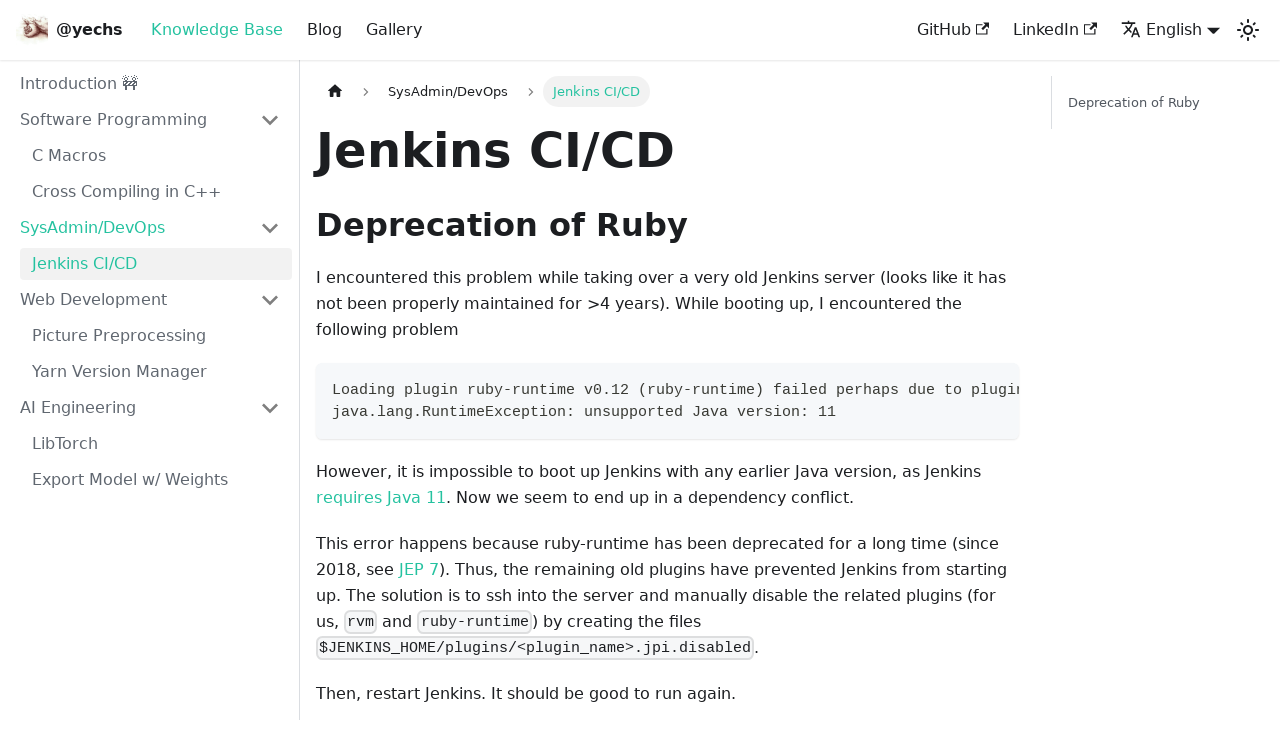

--- FILE ---
content_type: application/javascript; charset=utf-8
request_url: https://shuye.dev/assets/js/runtime~main.bce68d6a.js
body_size: 2108
content:
(()=>{"use strict";var e,a,t,r,f,c={},o={};function d(e){var a=o[e];if(void 0!==a)return a.exports;var t=o[e]={id:e,loaded:!1,exports:{}};return c[e].call(t.exports,t,t.exports,d),t.loaded=!0,t.exports}d.m=c,d.c=o,e=[],d.O=(a,t,r,f)=>{if(!t){var c=1/0;for(i=0;i<e.length;i++){t=e[i][0],r=e[i][1],f=e[i][2];for(var o=!0,n=0;n<t.length;n++)(!1&f||c>=f)&&Object.keys(d.O).every((e=>d.O[e](t[n])))?t.splice(n--,1):(o=!1,f<c&&(c=f));if(o){e.splice(i--,1);var b=r();void 0!==b&&(a=b)}}return a}f=f||0;for(var i=e.length;i>0&&e[i-1][2]>f;i--)e[i]=e[i-1];e[i]=[t,r,f]},d.n=e=>{var a=e&&e.__esModule?()=>e.default:()=>e;return d.d(a,{a:a}),a},t=Object.getPrototypeOf?e=>Object.getPrototypeOf(e):e=>e.__proto__,d.t=function(e,r){if(1&r&&(e=this(e)),8&r)return e;if("object"==typeof e&&e){if(4&r&&e.__esModule)return e;if(16&r&&"function"==typeof e.then)return e}var f=Object.create(null);d.r(f);var c={};a=a||[null,t({}),t([]),t(t)];for(var o=2&r&&e;"object"==typeof o&&!~a.indexOf(o);o=t(o))Object.getOwnPropertyNames(o).forEach((a=>c[a]=()=>e[a]));return c.default=()=>e,d.d(f,c),f},d.d=(e,a)=>{for(var t in a)d.o(a,t)&&!d.o(e,t)&&Object.defineProperty(e,t,{enumerable:!0,get:a[t]})},d.f={},d.e=e=>Promise.all(Object.keys(d.f).reduce(((a,t)=>(d.f[t](e,a),a)),[])),d.u=e=>"assets/js/"+({13:"01a85c17",15:"0441483f",31:"f81c1134",89:"a6aa9e1f",96:"bb6c4d41",103:"ccc49370",123:"acd2bc6c",159:"5ee92731",184:"d84d0c30",208:"36994c47",237:"1df93b7f",307:"7c889b76",361:"3a2db09e",368:"a94703ab",388:"7e031949",393:"acecf23e",394:"192145a7",444:"2c6bffbe",518:"a7bd4aaa",535:"814f3328",588:"0a39837a",608:"9e4087bc",610:"6875c492",629:"aba21aa0",642:"c15d9823",644:"ddff07e2",661:"5e95c892",744:"af3eae57",753:"1e29e0af",780:"4df5c6e5",814:"ea169ed9",864:"9d518750",918:"17896441",941:"7cb9069e",977:"c3b7b91e",980:"a7456010"}[e]||e)+"."+{13:"3bfe1f44",15:"2ba0a6b9",31:"cf65851e",72:"f44dc250",89:"b158941f",96:"666b925d",103:"64be79a6",123:"18685e1c",159:"d2066a9f",184:"84d8197a",208:"b60bd2f5",237:"a88660ec",307:"99e43184",343:"5d0e0a29",361:"dc817415",368:"604f23c6",388:"1e82a2f5",393:"1bc8f5f2",394:"abef28e2",444:"8928a7e6",518:"4d6655b6",535:"1701ad6a",567:"ff9de02a",584:"8e3c45e6",588:"cce9d4c2",608:"deb2e224",610:"512afa79",629:"e5e395af",642:"4692d905",644:"a9dd2edd",661:"dab87af9",704:"8a1ef0e2",744:"a522e77a",753:"fc672a80",780:"2841fb54",814:"0ff4e059",864:"da86b39b",918:"966f4693",941:"d63c7cf0",977:"7fc0d3d7",980:"ac410b2b"}[e]+".js",d.miniCssF=e=>{},d.g=function(){if("object"==typeof globalThis)return globalThis;try{return this||new Function("return this")()}catch(e){if("object"==typeof window)return window}}(),d.o=(e,a)=>Object.prototype.hasOwnProperty.call(e,a),r={},f="website:",d.l=(e,a,t,c)=>{if(r[e])r[e].push(a);else{var o,n;if(void 0!==t)for(var b=document.getElementsByTagName("script"),i=0;i<b.length;i++){var u=b[i];if(u.getAttribute("src")==e||u.getAttribute("data-webpack")==f+t){o=u;break}}o||(n=!0,(o=document.createElement("script")).charset="utf-8",o.timeout=120,d.nc&&o.setAttribute("nonce",d.nc),o.setAttribute("data-webpack",f+t),o.src=e),r[e]=[a];var l=(a,t)=>{o.onerror=o.onload=null,clearTimeout(s);var f=r[e];if(delete r[e],o.parentNode&&o.parentNode.removeChild(o),f&&f.forEach((e=>e(t))),a)return a(t)},s=setTimeout(l.bind(null,void 0,{type:"timeout",target:o}),12e4);o.onerror=l.bind(null,o.onerror),o.onload=l.bind(null,o.onload),n&&document.head.appendChild(o)}},d.r=e=>{"undefined"!=typeof Symbol&&Symbol.toStringTag&&Object.defineProperty(e,Symbol.toStringTag,{value:"Module"}),Object.defineProperty(e,"__esModule",{value:!0})},d.p="/",d.gca=function(e){return e={17896441:"918","01a85c17":"13","0441483f":"15",f81c1134:"31",a6aa9e1f:"89",bb6c4d41:"96",ccc49370:"103",acd2bc6c:"123","5ee92731":"159",d84d0c30:"184","36994c47":"208","1df93b7f":"237","7c889b76":"307","3a2db09e":"361",a94703ab:"368","7e031949":"388",acecf23e:"393","192145a7":"394","2c6bffbe":"444",a7bd4aaa:"518","814f3328":"535","0a39837a":"588","9e4087bc":"608","6875c492":"610",aba21aa0:"629",c15d9823:"642",ddff07e2:"644","5e95c892":"661",af3eae57:"744","1e29e0af":"753","4df5c6e5":"780",ea169ed9:"814","9d518750":"864","7cb9069e":"941",c3b7b91e:"977",a7456010:"980"}[e]||e,d.p+d.u(e)},(()=>{var e={303:0,532:0};d.f.j=(a,t)=>{var r=d.o(e,a)?e[a]:void 0;if(0!==r)if(r)t.push(r[2]);else if(/^(303|532)$/.test(a))e[a]=0;else{var f=new Promise(((t,f)=>r=e[a]=[t,f]));t.push(r[2]=f);var c=d.p+d.u(a),o=new Error;d.l(c,(t=>{if(d.o(e,a)&&(0!==(r=e[a])&&(e[a]=void 0),r)){var f=t&&("load"===t.type?"missing":t.type),c=t&&t.target&&t.target.src;o.message="Loading chunk "+a+" failed.\n("+f+": "+c+")",o.name="ChunkLoadError",o.type=f,o.request=c,r[1](o)}}),"chunk-"+a,a)}},d.O.j=a=>0===e[a];var a=(a,t)=>{var r,f,c=t[0],o=t[1],n=t[2],b=0;if(c.some((a=>0!==e[a]))){for(r in o)d.o(o,r)&&(d.m[r]=o[r]);if(n)var i=n(d)}for(a&&a(t);b<c.length;b++)f=c[b],d.o(e,f)&&e[f]&&e[f][0](),e[f]=0;return d.O(i)},t=self.webpackChunkwebsite=self.webpackChunkwebsite||[];t.forEach(a.bind(null,0)),t.push=a.bind(null,t.push.bind(t))})()})();